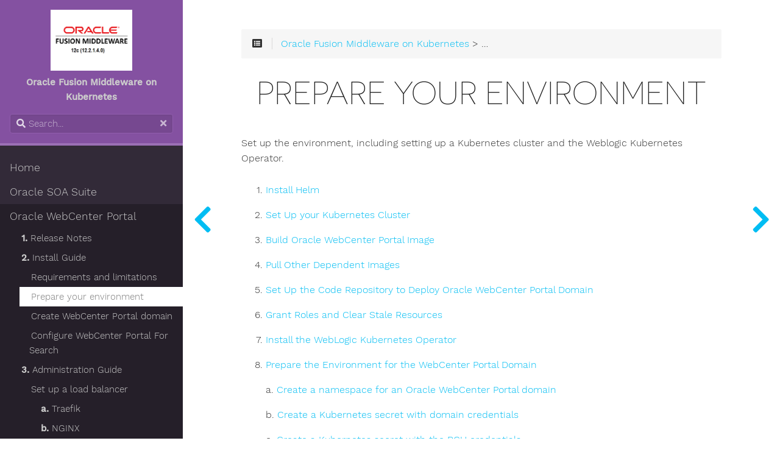

--- FILE ---
content_type: text/html; charset=utf-8
request_url: https://oracle.github.io/fmw-kubernetes/21.2.2/wcportal-domains/installguide/prepare-your-environment/
body_size: 12088
content:
<!DOCTYPE html>
<html lang="en" class="js csstransforms3d">
  <head>
    <meta charset="utf-8">
    <meta name="viewport" content="width=device-width, initial-scale=1.0">
    <meta name="generator" content="Hugo 0.72.0" />
    <meta name="description" content="Prepare for creating the Oracle WebCenter Portal domain, This preparation includes but not limited to creating required secrets, persistent volume and volume claim, and database schema.">


    <link rel="icon" href="/fmw-kubernetes/21.2.2/images/favicon.png" type="image/png">

    <title>Prepare your environment :: Oracle Fusion Middleware on Kubernetes</title>

    
    <link href="/fmw-kubernetes/21.2.2/css/nucleus.css?1622716897" rel="stylesheet">
    <link href="/fmw-kubernetes/21.2.2/css/fontawesome-all.min.css?1622716897" rel="stylesheet">
    <link href="/fmw-kubernetes/21.2.2/css/hybrid.css?1622716897" rel="stylesheet">
    <link href="/fmw-kubernetes/21.2.2/css/featherlight.min.css?1622716897" rel="stylesheet">
    <link href="/fmw-kubernetes/21.2.2/css/perfect-scrollbar.min.css?1622716897" rel="stylesheet">
    <link href="/fmw-kubernetes/21.2.2/css/auto-complete.css?1622716897" rel="stylesheet">
    <link href="/fmw-kubernetes/21.2.2/css/atom-one-dark-reasonable.css?1622716897" rel="stylesheet">
    <link href="/fmw-kubernetes/21.2.2/css/theme.css?1622716897" rel="stylesheet">
    <link href="/fmw-kubernetes/21.2.2/css/hugo-theme.css?1622716897" rel="stylesheet">
    

    <script src="/fmw-kubernetes/21.2.2/js/jquery-3.3.1.min.js?1622716897"></script>

    <style>
      :root #header + #content > #left > #rlblock_left{
          display:none !important;
      }
      
    </style>
    
  </head>
  <body class="" data-url="/fmw-kubernetes/21.2.2/wcportal-domains/installguide/prepare-your-environment/">
    <nav id="sidebar" class="">



  <div id="header-wrapper">
    <div id="header">
      <a id="logo" href="/fmw-kubernetes/21.2.2">
  <img src="/fmw-kubernetes/21.2.2/images/fmw_12c_12_2_1_4_0-logo.png" height="100"><br/>
  <b>Oracle Fusion Middleware on Kubernetes </b>
</a>

    </div>
    
        <div class="searchbox">
    <label for="search-by"><i class="fas fa-search"></i></label>
    <input data-search-input id="search-by" type="search" placeholder="Search...">
    <span data-search-clear=""><i class="fas fa-times"></i></span>
</div>

<script type="text/javascript" src="/fmw-kubernetes/21.2.2/js/lunr.min.js?1622716897"></script>
<script type="text/javascript" src="/fmw-kubernetes/21.2.2/js/auto-complete.js?1622716897"></script>
<script type="text/javascript">
    
        var baseurl = "\/fmw-kubernetes\/21.2.2";
    
</script>
<script type="text/javascript" src="/fmw-kubernetes/21.2.2/js/search.js?1622716897"></script>

    
  </div>

    <div class="highlightable">
    <ul class="topics">
        <li><a  class="" href="/fmw-kubernetes/">Home</a></li>
        
          
          


 
  
    
    <li data-nav-id="/fmw-kubernetes/21.2.2/soa-domains/" title="Oracle SOA Suite" class="dd-item 
        
        
        
        ">
      <a href="/fmw-kubernetes/21.2.2/soa-domains/">
          Oracle SOA Suite
          
      </a>
      
      
        <ul>
          
          
            
          
          
          
        
          
            
            


 
  
    
      <li data-nav-id="/fmw-kubernetes/21.2.2/soa-domains/release-notes/" title="Release Notes" class="dd-item ">
        <a href="/fmw-kubernetes/21.2.2/soa-domains/release-notes/">
        <b>1. </b>Release Notes
        
        </a>
    </li>
     
  
 

            
          
            
            


 
  
    
    <li data-nav-id="/fmw-kubernetes/21.2.2/soa-domains/installguide/" title="Install Guide" class="dd-item 
        
        
        
        ">
      <a href="/fmw-kubernetes/21.2.2/soa-domains/installguide/">
          <b>2. </b>Install Guide
          
      </a>
      
      
        <ul>
          
          
            
          
          
          
        
          
            
            


 
  
    
    <li data-nav-id="/fmw-kubernetes/21.2.2/soa-domains/installguide/prerequisites/" title="Requirements and limitations" class="dd-item 
        
        
        
        ">
      <a href="/fmw-kubernetes/21.2.2/soa-domains/installguide/prerequisites/">
          <b>  </b>Requirements and limitations
          
      </a>
      
              
    </li>
  
 

            
          
            
            


 
  
    
    <li data-nav-id="/fmw-kubernetes/21.2.2/soa-domains/installguide/prepare-your-environment/" title="Prepare your environment" class="dd-item 
        
        
        
        ">
      <a href="/fmw-kubernetes/21.2.2/soa-domains/installguide/prepare-your-environment/">
          <b>  </b>Prepare your environment
          
      </a>
      
              
    </li>
  
 

            
          
            
            


 
  
    
    <li data-nav-id="/fmw-kubernetes/21.2.2/soa-domains/installguide/create-soa-domains/" title="Create Oracle SOA Suite domains" class="dd-item 
        
        
        
        ">
      <a href="/fmw-kubernetes/21.2.2/soa-domains/installguide/create-soa-domains/">
          <b>  </b>Create Oracle SOA Suite domains
          
      </a>
      
              
    </li>
  
 

            
          
        
        </ul>
              
    </li>
  
 

            
          
            
            


 
  
    
    <li data-nav-id="/fmw-kubernetes/21.2.2/soa-domains/adminguide/" title="Administration Guide" class="dd-item 
        
        
        
        ">
      <a href="/fmw-kubernetes/21.2.2/soa-domains/adminguide/">
          <b>3.  </b>Administration Guide
          
      </a>
      
      
        <ul>
          
          
            
          
          
          
        
          
            
            


 
  
    
    <li data-nav-id="/fmw-kubernetes/21.2.2/soa-domains/adminguide/configure-load-balancer/" title="Set up a load balancer" class="dd-item 
        
        
        
        ">
      <a href="/fmw-kubernetes/21.2.2/soa-domains/adminguide/configure-load-balancer/">
          <b> </b>Set up a load balancer
          
      </a>
      
      
        <ul>
          
          
          
          
        
          
            
            


 
  
    
      <li data-nav-id="/fmw-kubernetes/21.2.2/soa-domains/adminguide/configure-load-balancer/traefik/" title="Traefik" class="dd-item ">
        <a href="/fmw-kubernetes/21.2.2/soa-domains/adminguide/configure-load-balancer/traefik/">
        <b>a. </b>Traefik
        
        </a>
    </li>
     
  
 

            
          
            
            


 
  
    
      <li data-nav-id="/fmw-kubernetes/21.2.2/soa-domains/adminguide/configure-load-balancer/nginx/" title="NGINX" class="dd-item ">
        <a href="/fmw-kubernetes/21.2.2/soa-domains/adminguide/configure-load-balancer/nginx/">
        <b>b. </b>NGINX
        
        </a>
    </li>
     
  
 

            
          
            
            


 
  
    
      <li data-nav-id="/fmw-kubernetes/21.2.2/soa-domains/adminguide/configure-load-balancer/voyager/" title="Voyager" class="dd-item ">
        <a href="/fmw-kubernetes/21.2.2/soa-domains/adminguide/configure-load-balancer/voyager/">
        <b>c. </b>Voyager
        
        </a>
    </li>
     
  
 

            
          
            
            


 
  
    
      <li data-nav-id="/fmw-kubernetes/21.2.2/soa-domains/adminguide/configure-load-balancer/apache/" title="Apache web tier" class="dd-item ">
        <a href="/fmw-kubernetes/21.2.2/soa-domains/adminguide/configure-load-balancer/apache/">
        <b>d. </b>Apache web tier
        
        </a>
    </li>
     
  
 

            
          
        
        </ul>
              
    </li>
  
 

            
          
            
            


 
  
    
      <li data-nav-id="/fmw-kubernetes/21.2.2/soa-domains/adminguide/enable-additional-url-access/" title="Enable additional URL access" class="dd-item ">
        <a href="/fmw-kubernetes/21.2.2/soa-domains/adminguide/enable-additional-url-access/">
        <b> </b>Enable additional URL access
        
        </a>
    </li>
     
  
 

            
          
            
            


 
  
    
      <li data-nav-id="/fmw-kubernetes/21.2.2/soa-domains/adminguide/configuring-custom-ssl-certificates/" title="Configure SSL certificates" class="dd-item ">
        <a href="/fmw-kubernetes/21.2.2/soa-domains/adminguide/configuring-custom-ssl-certificates/">
        <b> </b>Configure SSL certificates
        
        </a>
    </li>
     
  
 

            
          
            
            


 
  
    
      <li data-nav-id="/fmw-kubernetes/21.2.2/soa-domains/adminguide/monitoring-soa-domains/" title="Monitor a domain and publish logs" class="dd-item ">
        <a href="/fmw-kubernetes/21.2.2/soa-domains/adminguide/monitoring-soa-domains/">
        <b> </b>Monitor a domain and publish logs
        
        </a>
    </li>
     
  
 

            
          
            
            


 
  
    
      <li data-nav-id="/fmw-kubernetes/21.2.2/soa-domains/adminguide/enablingt3/" title="Expose the T3/T3S protocol" class="dd-item ">
        <a href="/fmw-kubernetes/21.2.2/soa-domains/adminguide/enablingt3/">
        <b> </b>Expose the T3/T3S protocol
        
        </a>
    </li>
     
  
 

            
          
            
            


 
  
    
    <li data-nav-id="/fmw-kubernetes/21.2.2/soa-domains/adminguide/deploying-composites/" title="Deploy composite applications" class="dd-item 
        
        
        
        ">
      <a href="/fmw-kubernetes/21.2.2/soa-domains/adminguide/deploying-composites/">
          <b>  </b>Deploy composite applications
          
      </a>
      
      
        <ul>
          
          
          
          
        
          
            
            


 
  
    
      <li data-nav-id="/fmw-kubernetes/21.2.2/soa-domains/adminguide/deploying-composites/supportjdev/" title="Deploy using JDeveloper" class="dd-item ">
        <a href="/fmw-kubernetes/21.2.2/soa-domains/adminguide/deploying-composites/supportjdev/">
        <b>a. </b>Deploy using JDeveloper
        
        </a>
    </li>
     
  
 

            
          
            
            


 
  
    
      <li data-nav-id="/fmw-kubernetes/21.2.2/soa-domains/adminguide/deploying-composites/deploy-using-maven-ant/" title="Deploy using Maven and Ant" class="dd-item ">
        <a href="/fmw-kubernetes/21.2.2/soa-domains/adminguide/deploying-composites/deploy-using-maven-ant/">
        <b>b. </b>Deploy using Maven and Ant
        
        </a>
    </li>
     
  
 

            
          
        
        </ul>
              
    </li>
  
 

            
          
            
            


 
  
    
      <li data-nav-id="/fmw-kubernetes/21.2.2/soa-domains/adminguide/persisting-soa-adapters-customizations/" title="Persist adapter customizations" class="dd-item ">
        <a href="/fmw-kubernetes/21.2.2/soa-domains/adminguide/persisting-soa-adapters-customizations/">
        <b></b>Persist adapter customizations
        
        </a>
    </li>
     
  
 

            
          
            
            


 
  
    
      <li data-nav-id="/fmw-kubernetes/21.2.2/soa-domains/adminguide/performing-wlst-operations/" title="Perform WLST operations" class="dd-item ">
        <a href="/fmw-kubernetes/21.2.2/soa-domains/adminguide/performing-wlst-operations/">
        <b></b>Perform WLST operations
        
        </a>
    </li>
     
  
 

            
          
        
        </ul>
              
    </li>
  
 

            
          
            
            


 
  
    
    <li data-nav-id="/fmw-kubernetes/21.2.2/soa-domains/patch_and_upgrade/" title="Patch and upgrade" class="dd-item 
        
        
        
        ">
      <a href="/fmw-kubernetes/21.2.2/soa-domains/patch_and_upgrade/">
          <b>4. </b>Patch and upgrade
          
      </a>
      
      
        <ul>
          
          
          
          
        
          
            
            


 
  
    
      <li data-nav-id="/fmw-kubernetes/21.2.2/soa-domains/patch_and_upgrade/patch-an-image/" title="Patch an image" class="dd-item ">
        <a href="/fmw-kubernetes/21.2.2/soa-domains/patch_and_upgrade/patch-an-image/">
        <b>a. </b>Patch an image
        
        </a>
    </li>
     
  
 

            
          
            
            


 
  
    
      <li data-nav-id="/fmw-kubernetes/21.2.2/soa-domains/patch_and_upgrade/upgrade-operator-release/" title="Upgrade an operator release" class="dd-item ">
        <a href="/fmw-kubernetes/21.2.2/soa-domains/patch_and_upgrade/upgrade-operator-release/">
        <b>b. </b>Upgrade an operator release
        
        </a>
    </li>
     
  
 

            
          
            
            


 
  
    
      <li data-nav-id="/fmw-kubernetes/21.2.2/soa-domains/patch_and_upgrade/upgrade-k8s-cluster/" title="Upgrade a Kubernetes cluster" class="dd-item ">
        <a href="/fmw-kubernetes/21.2.2/soa-domains/patch_and_upgrade/upgrade-k8s-cluster/">
        <b>c. </b>Upgrade a Kubernetes cluster
        
        </a>
    </li>
     
  
 

            
          
        
        </ul>
              
    </li>
  
 

            
          
            
            


 
  
    
    <li data-nav-id="/fmw-kubernetes/21.2.2/soa-domains/create-or-update-image/" title="Create or update an image" class="dd-item 
        
        
        
        ">
      <a href="/fmw-kubernetes/21.2.2/soa-domains/create-or-update-image/">
          <b>5. </b>Create or update an image
          
      </a>
      
              
    </li>
  
 

            
          
            
            


 
  
    
      <li data-nav-id="/fmw-kubernetes/21.2.2/soa-domains/cleanup-domain-setup/" title="Uninstall" class="dd-item ">
        <a href="/fmw-kubernetes/21.2.2/soa-domains/cleanup-domain-setup/">
        <b>6. </b>Uninstall
        
        </a>
    </li>
     
  
 

            
          
            
            


 
  
    
      <li data-nav-id="/fmw-kubernetes/21.2.2/soa-domains/faq/" title="Frequently Asked Questions" class="dd-item ">
        <a href="/fmw-kubernetes/21.2.2/soa-domains/faq/">
        <b>7. </b>Frequently Asked Questions
        
        </a>
    </li>
     
  
 

            
          
            
            


 
  
    
    <li data-nav-id="/fmw-kubernetes/21.2.2/soa-domains/appendix/" title="Appendix" class="dd-item 
        
        
        
        ">
      <a href="/fmw-kubernetes/21.2.2/soa-domains/appendix/">
          <b>8. </b>Appendix
          
      </a>
      
      
        <ul>
          
          
          
          
        
          
            
            


 
  
    
      <li data-nav-id="/fmw-kubernetes/21.2.2/soa-domains/appendix/soa-cluster-sizing-info/" title="Domain resource sizing" class="dd-item ">
        <a href="/fmw-kubernetes/21.2.2/soa-domains/appendix/soa-cluster-sizing-info/">
        <b> </b>Domain resource sizing
        
        </a>
    </li>
     
  
 

            
          
            
            


 
  
    
      <li data-nav-id="/fmw-kubernetes/21.2.2/soa-domains/appendix/quickstart-deployment-on-prem/" title="Quick start deployment on-premise" class="dd-item ">
        <a href="/fmw-kubernetes/21.2.2/soa-domains/appendix/quickstart-deployment-on-prem/">
        <b> </b>Quick start deployment on-premise
        
        </a>
    </li>
     
  
 

            
          
            
            


 
  
    
      <li data-nav-id="/fmw-kubernetes/21.2.2/soa-domains/appendix/docker-k8s-hardening/" title="Security hardening" class="dd-item ">
        <a href="/fmw-kubernetes/21.2.2/soa-domains/appendix/docker-k8s-hardening/">
        <b> </b>Security hardening
        
        </a>
    </li>
     
  
 

            
          
        
        </ul>
              
    </li>
  
 

            
          
        
        </ul>
              
    </li>
  
 

          
          


 
  
    
    <li data-nav-id="/fmw-kubernetes/21.2.2/wcportal-domains/" title="Oracle WebCenter Portal" class="dd-item 
        parent
        
        
        ">
      <a href="/fmw-kubernetes/21.2.2/wcportal-domains/">
          Oracle WebCenter Portal
          
      </a>
      
      
        <ul>
          
          
            
          
          
          
        
          
            
            


 
  
    
      <li data-nav-id="/fmw-kubernetes/21.2.2/wcportal-domains/release-notes/" title="Release Notes" class="dd-item ">
        <a href="/fmw-kubernetes/21.2.2/wcportal-domains/release-notes/">
        <b>1. </b>Release Notes
        
        </a>
    </li>
     
  
 

            
          
            
            


 
  
    
    <li data-nav-id="/fmw-kubernetes/21.2.2/wcportal-domains/installguide/" title="Install Guide" class="dd-item 
        parent
        
        
        ">
      <a href="/fmw-kubernetes/21.2.2/wcportal-domains/installguide/">
          <b>2. </b>Install Guide
          
      </a>
      
      
        <ul>
          
          
            
          
          
          
        
          
            
            


 
  
    
    <li data-nav-id="/fmw-kubernetes/21.2.2/wcportal-domains/installguide/prerequisites/" title="Requirements and limitations" class="dd-item 
        
        
        
        ">
      <a href="/fmw-kubernetes/21.2.2/wcportal-domains/installguide/prerequisites/">
          <b> </b>Requirements and limitations
          
      </a>
      
              
    </li>
  
 

            
          
            
            


 
  
    
    <li data-nav-id="/fmw-kubernetes/21.2.2/wcportal-domains/installguide/prepare-your-environment/" title="Prepare your environment" class="dd-item 
        parent
        active
        
        ">
      <a href="/fmw-kubernetes/21.2.2/wcportal-domains/installguide/prepare-your-environment/">
          <b>  </b>Prepare your environment
          
      </a>
      
              
    </li>
  
 

            
          
            
            


 
  
    
    <li data-nav-id="/fmw-kubernetes/21.2.2/wcportal-domains/installguide/create-wcp-domain/" title="Create WebCenter Portal domain" class="dd-item 
        
        
        
        ">
      <a href="/fmw-kubernetes/21.2.2/wcportal-domains/installguide/create-wcp-domain/">
          <b>  </b>Create WebCenter Portal domain
          
      </a>
      
              
    </li>
  
 

            
          
            
            


 
  
    
    <li data-nav-id="/fmw-kubernetes/21.2.2/wcportal-domains/installguide/configure-wcp-search/" title="Configure WebCenter Portal For Search" class="dd-item 
        
        
        
        ">
      <a href="/fmw-kubernetes/21.2.2/wcportal-domains/installguide/configure-wcp-search/">
          <b> </b>Configure WebCenter Portal For Search
          
      </a>
      
              
    </li>
  
 

            
          
        
        </ul>
              
    </li>
  
 

            
          
            
            


 
  
    
    <li data-nav-id="/fmw-kubernetes/21.2.2/wcportal-domains/manage-wcportal-domains/" title="Administration Guide" class="dd-item 
        
        
        
        ">
      <a href="/fmw-kubernetes/21.2.2/wcportal-domains/manage-wcportal-domains/">
          <b>3. </b>Administration Guide
          
      </a>
      
      
        <ul>
          
          
            
          
          
          
        
          
            
            


 
  
    
    <li data-nav-id="/fmw-kubernetes/21.2.2/wcportal-domains/manage-wcportal-domains/configure-load-balancer/" title="Set up a load balancer" class="dd-item 
        
        
        
        ">
      <a href="/fmw-kubernetes/21.2.2/wcportal-domains/manage-wcportal-domains/configure-load-balancer/">
          <b> </b>Set up a load balancer
          
      </a>
      
      
        <ul>
          
          
          
          
        
          
            
            


 
  
    
      <li data-nav-id="/fmw-kubernetes/21.2.2/wcportal-domains/manage-wcportal-domains/configure-load-balancer/traefik/" title="Traefik" class="dd-item ">
        <a href="/fmw-kubernetes/21.2.2/wcportal-domains/manage-wcportal-domains/configure-load-balancer/traefik/">
        <b>a. </b>Traefik
        
        </a>
    </li>
     
  
 

            
          
            
            


 
  
    
      <li data-nav-id="/fmw-kubernetes/21.2.2/wcportal-domains/manage-wcportal-domains/configure-load-balancer/nginx/" title="NGINX" class="dd-item ">
        <a href="/fmw-kubernetes/21.2.2/wcportal-domains/manage-wcportal-domains/configure-load-balancer/nginx/">
        <b>b. </b>NGINX
        
        </a>
    </li>
     
  
 

            
          
            
            


 
  
    
      <li data-nav-id="/fmw-kubernetes/21.2.2/wcportal-domains/manage-wcportal-domains/configure-load-balancer/voyager/" title="Voyager" class="dd-item ">
        <a href="/fmw-kubernetes/21.2.2/wcportal-domains/manage-wcportal-domains/configure-load-balancer/voyager/">
        <b>c. </b>Voyager
        
        </a>
    </li>
     
  
 

            
          
            
            


 
  
    
      <li data-nav-id="/fmw-kubernetes/21.2.2/wcportal-domains/manage-wcportal-domains/configure-load-balancer/apachewebtier/" title="Apache webtier" class="dd-item ">
        <a href="/fmw-kubernetes/21.2.2/wcportal-domains/manage-wcportal-domains/configure-load-balancer/apachewebtier/">
        <b>d. </b>Apache webtier
        
        </a>
    </li>
     
  
 

            
          
        
        </ul>
              
    </li>
  
 

            
          
            
            


 
  
    
    <li data-nav-id="/fmw-kubernetes/21.2.2/wcportal-domains/manage-wcportal-domains/monitoring-and-publishing-logs/" title="Monitor a domain and publish logs" class="dd-item 
        
        
        
        ">
      <a href="/fmw-kubernetes/21.2.2/wcportal-domains/manage-wcportal-domains/monitoring-and-publishing-logs/">
          <b> </b>Monitor a domain and publish logs
          
      </a>
      
      
        <ul>
          
          
            
          
          
          
        
          
            
            


 
  
    
    <li data-nav-id="/fmw-kubernetes/21.2.2/wcportal-domains/manage-wcportal-domains/monitoring-and-publishing-logs/monitoring-domain/" title=" Monitor a WebCenter Portal domain" class="dd-item 
        
        
        
        ">
      <a href="/fmw-kubernetes/21.2.2/wcportal-domains/manage-wcportal-domains/monitoring-and-publishing-logs/monitoring-domain/">
          <b></b> Monitor a WebCenter Portal domain
          
      </a>
      
              
    </li>
  
 

            
          
            
            


 
  
    
    <li data-nav-id="/fmw-kubernetes/21.2.2/wcportal-domains/manage-wcportal-domains/monitoring-and-publishing-logs/publishing-logs/" title="Publish WebLogic Server logs into Elasticsearch" class="dd-item 
        
        
        
        ">
      <a href="/fmw-kubernetes/21.2.2/wcportal-domains/manage-wcportal-domains/monitoring-and-publishing-logs/publishing-logs/">
          <b> </b>Publish WebLogic Server logs into Elasticsearch
          
      </a>
      
      
        <ul>
          
          
            
          
          
          
        
          
            
            


 
  
    
    <li data-nav-id="/fmw-kubernetes/21.2.2/wcportal-domains/manage-wcportal-domains/monitoring-and-publishing-logs/publishing-logs/fluentd/" title=" Fluentd" class="dd-item 
        
        
        
        ">
      <a href="/fmw-kubernetes/21.2.2/wcportal-domains/manage-wcportal-domains/monitoring-and-publishing-logs/publishing-logs/fluentd/">
          <b>a. </b> Fluentd
          
      </a>
      
              
    </li>
  
 

            
          
            
            


 
  
    
    <li data-nav-id="/fmw-kubernetes/21.2.2/wcportal-domains/manage-wcportal-domains/monitoring-and-publishing-logs/publishing-logs/weblogiclogging/" title="WebLogic logging exporter" class="dd-item 
        
        
        
        ">
      <a href="/fmw-kubernetes/21.2.2/wcportal-domains/manage-wcportal-domains/monitoring-and-publishing-logs/publishing-logs/weblogiclogging/">
          <b>b. </b>WebLogic logging exporter
          
      </a>
      
              
    </li>
  
 

            
          
        
        </ul>
              
    </li>
  
 

            
          
        
        </ul>
              
    </li>
  
 

            
          
        
        </ul>
              
    </li>
  
 

            
          
            
            


 
  
    
    <li data-nav-id="/fmw-kubernetes/21.2.2/wcportal-domains/create-or-update-image/" title="Create or update an image" class="dd-item 
        
        
        
        ">
      <a href="/fmw-kubernetes/21.2.2/wcportal-domains/create-or-update-image/">
          <b>4. </b>Create or update an image
          
      </a>
      
              
    </li>
  
 

            
          
            
            


 
  
    
      <li data-nav-id="/fmw-kubernetes/21.2.2/wcportal-domains/cleanup-domain-setup/" title="Uninstall an Oracle WebCenter Portal domain" class="dd-item ">
        <a href="/fmw-kubernetes/21.2.2/wcportal-domains/cleanup-domain-setup/">
        <b>5. </b>Uninstall an Oracle WebCenter Portal domain
        
        </a>
    </li>
     
  
 

            
          
            
            


 
  
    
    <li data-nav-id="/fmw-kubernetes/21.2.2/wcportal-domains/appendix/" title="Appendix" class="dd-item 
        
        
        
        ">
      <a href="/fmw-kubernetes/21.2.2/wcportal-domains/appendix/">
          <b>6. </b>Appendix
          
      </a>
      
      
        <ul>
          
          
          
          
        
          
            
            


 
  
    
      <li data-nav-id="/fmw-kubernetes/21.2.2/wcportal-domains/appendix/wcp-cluster-sizing-info/" title="Domain resource sizing" class="dd-item ">
        <a href="/fmw-kubernetes/21.2.2/wcportal-domains/appendix/wcp-cluster-sizing-info/">
        <b> </b>Domain resource sizing
        
        </a>
    </li>
     
  
 

            
          
            
            


 
  
    
      <li data-nav-id="/fmw-kubernetes/21.2.2/wcportal-domains/appendix/quickstart-deployment-on-prem/" title="Quick start deployment on-premise" class="dd-item ">
        <a href="/fmw-kubernetes/21.2.2/wcportal-domains/appendix/quickstart-deployment-on-prem/">
        <b> </b>Quick start deployment on-premise
        
        </a>
    </li>
     
  
 

            
          
            
            


 
  
    
      <li data-nav-id="/fmw-kubernetes/21.2.2/wcportal-domains/appendix/docker-k8s-hardening/" title="Security hardening" class="dd-item ">
        <a href="/fmw-kubernetes/21.2.2/wcportal-domains/appendix/docker-k8s-hardening/">
        <b> </b>Security hardening
        
        </a>
    </li>
     
  
 

            
          
        
        </ul>
              
    </li>
  
 

            
          
        
        </ul>
              
    </li>
  
 

          
         
    </ul>

    
    

    
    <section id="footer">
      <p>Created with <i class="fas fa-heart"></i> from <a href="https://www.oracle.com">Oracle</a></p>
<p>&nbsp;</p>
<p><a href="https://github.com/oracle/fmw-kubernetes"><i class="fab fa-github"></i> GitHub repo</a></p>


    </section>
  </div>
</nav>





        <section id="body">
        <div id="overlay"></div>
        <div class="padding highlightable">
              
              <div>
                <div id="top-bar">
                
                
                <div id="breadcrumbs" itemscope="" itemtype="http://data-vocabulary.org/Breadcrumb">
                    <span id="sidebar-toggle-span">
                        <a href="#" id="sidebar-toggle" data-sidebar-toggle="">
                          <i class="fas fa-bars"></i>
                        </a>
                    </span>
                  
                  <span id="toc-menu"><i class="fas fa-list-alt"></i></span>
                  
                  <span class="links">
                 
                 
                    
          
          
            
            
          
          
            
            
          
          
            
            
          
          
            <a href='/fmw-kubernetes/21.2.2/'>Oracle Fusion Middleware on Kubernetes</a> > <a href='/fmw-kubernetes/21.2.2/wcportal-domains/'>Oracle WebCenter Portal</a> > <a href='/fmw-kubernetes/21.2.2/wcportal-domains/installguide/'>Install Guide</a> > Prepare your environment
          
         
          
         
          
         
          
        
                 
                  </span>
                </div>
                
                    <div class="progress">
    <div class="wrapper">
<nav id="TableOfContents">
  <ul>
    <li>
      <ul>
        <li><a href="#install-helm">Install Helm</a></li>
        <li><a href="#set-up-your-kubernetes-cluster">Set Up your Kubernetes Cluster</a></li>
        <li><a href="#build-oracle-webcenter-portal-image">Build Oracle WebCenter Portal Image</a></li>
        <li><a href="#pull-other-dependent-images">Pull Other Dependent Images</a></li>
        <li><a href="#set-up-the-code-repository-to-deploy-oracle-webcenter-portal-domain">Set Up the Code Repository to Deploy Oracle WebCenter Portal Domain</a></li>
        <li><a href="#grant-roles-and-clear-stale-resources">Grant Roles and Clear Stale Resources</a></li>
        <li><a href="#install-the-weblogic-kubernetes-operator">Install the WebLogic Kubernetes Operator</a></li>
        <li><a href="#prepare-the-environment-for-the-webcenter-portal-domain">Prepare the Environment for the WebCenter Portal Domain</a></li>
      </ul>
    </li>
  </ul>
</nav>
    </div>
</div>

                
              </div>
            </div>
            
        <div id="head-tags">
        
        </div>
        
        <div id="body-inner">
          
            <h1>
              
              Prepare your environment
            </h1>
          

        




	<p>Set up the environment, including setting up a Kubernetes cluster and the Weblogic Kubernetes Operator.</p>
<ol>
<li>
<p><a href="#install-helm">Install Helm</a></p>
</li>
<li>
<p><a href="#set-up-your-kubernetes-cluster">Set Up your Kubernetes Cluster</a></p>
</li>
<li>
<p><a href="#build-oracle-webcenter-portal-image">Build Oracle WebCenter Portal Image</a></p>
</li>
<li>
<p><a href="#pull-other-dependent-images">Pull Other Dependent Images</a></p>
</li>
<li>
<p><a href="#set-up-the-code-repository-to-deploy-oracle-webcenter-portal-domain">Set Up the Code Repository to Deploy Oracle WebCenter Portal Domain</a></p>
</li>
<li>
<p><a href="#grant-roles-and-clear-stale-resources">Grant Roles and Clear Stale Resources</a></p>
</li>
<li>
<p><a href="#install-the-weblogic-kubernetes-operator">Install the WebLogic Kubernetes Operator</a></p>
</li>
<li>
<p><a href="#prepare-the-environment-for-the-webcenter-portal-domain">Prepare the Environment for the WebCenter Portal Domain</a></p>
<p>a. <a href="#create-a-namespace-for-an-oracle-webcenter-portal-domain">Create a namespace for an Oracle WebCenter Portal domain</a></p>
<p>b. <a href="#create-a-kubernetes-secret-with-domain-credentials">Create a Kubernetes secret with domain credentials</a></p>
<p>c. <a href="#create-a-kubernetes-secret-with-the-rcu-credentials">Create a Kubernetes secret with the RCU credentials</a></p>
<p>d. <a href="#create-a-persistent-storage-for-an-oracle-webcenter-portal-domain">Create a persistent storage for an Oracle WebCenter Portal domain</a></p>
<p>e. <a href="#configure-access-to-your-database">Configure access to your database</a></p>
<p>f. <a href="#run-the-repository-creation-utility-to-set-up-your-database-schemas">Run the Repository Creation Utility to set up your database schemas</a></p>
</li>
</ol>
<h3 id="install-helm">Install Helm</h3>
<p>The operator uses Helm to create and deploy the necessary resources and then run the operator in a Kubernetes cluster. For Helm installation and usage information, see <a href="https://oracle.github.io/weblogic-kubernetes-operator/userguide/managing-operators/#install-helm">here</a>.</p>
<h3 id="set-up-your-kubernetes-cluster">Set Up your Kubernetes Cluster</h3>
<p>If you need help in setting up a Kubernetes environment, check our <a href="https://oracle.github.io/weblogic-kubernetes-operator/userguide/overview/k8s-setup">cheat sheet</a>.</p>
<p>After creating Kubernetes clusters, you can optionally:</p>
<ul>
<li>Create load balancers to direct traffic to backend domain</li>
<li>Configure Kibana and Elasticsearch for your operator logs</li>
</ul>
<h3 id="build-oracle-webcenter-portal-image">Build Oracle WebCenter Portal Image</h3>
<p>Build Oracle WebCenter Portal 12.2.1.4 Image by following steps from this <a href="/fmw-kubernetes/21.2.2/wcportal-domains/create-or-update-image/">document</a>.</p>
<h3 id="pull-other-dependent-images">Pull Other Dependent Images</h3>
<p>Dependent images include WebLogic Kubernetes Operator, database, and Traefik. Pull these images and add them to your local registry:</p>
<ol>
<li>Pull these docker images and re-tag them as shown:</li>
</ol>
<p>To pull an image from the Oracle Container Registry, in a web browser, navigate to <code>https://container-registry.oracle.com</code> and log in using the Oracle Single Sign-On authentication service. If you do not already have SSO credentials, at the top of the page, click the Sign In link to create them.</p>
<p>Use the web interface to accept the Oracle Standard Terms and Restrictions for the Oracle software images that you intend to deploy. Your acceptance of these terms are stored in a database that links the software images to your Oracle Single Sign-On login credentials.</p>
<p>Then, pull these docker images:</p>
<div class="highlight"><pre style="color:#f8f8f2;background-color:#272822;-moz-tab-size:4;-o-tab-size:4;tab-size:4"><code class="language-bash" data-lang="bash">$ docker login https://container-registry.oracle.com <span style="color:#f92672">(</span>enter your Oracle email Id and password<span style="color:#f92672">)</span>
<span style="color:#75715e">#This step is required once at every node to get access to the Oracle Container Registry.</span>
</code></pre></div><p>WebLogic Kubernetes Operator image:</p>
<div class="highlight"><pre style="color:#f8f8f2;background-color:#272822;-moz-tab-size:4;-o-tab-size:4;tab-size:4"><code class="language-bash" data-lang="bash">$ docker pull ghcr.io/oracle/weblogic-kubernetes-operator:3.1.1

</code></pre></div><ol start="2">
<li>Copy all the built and pulled images to all the nodes in your cluster or add to a Docker registry that your cluster can access.</li>
</ol>
<p>NOTE: If you&rsquo;re not running Kubernetes on your development machine, you&rsquo;ll need to make the Docker image available to a registry visible to your Kubernetes cluster.
Upload your image to a machine running Docker and Kubernetes as follows:</p>
<div class="highlight"><pre style="color:#f8f8f2;background-color:#272822;-moz-tab-size:4;-o-tab-size:4;tab-size:4"><code class="language-bash" data-lang="bash"><span style="color:#75715e"># on your build machine</span>
$ docker save Image_Name:Tag &gt; Image_Name-Tag.tar
$ scp Image_Name-Tag.tar YOUR_USER@YOUR_SERVER:/some/path/Image_Name-Tag.tar

<span style="color:#75715e"># on the Kubernetes server</span>
$ docker load &lt; /some/path/Image_Name-Tag.tar
</code></pre></div><h3 id="set-up-the-code-repository-to-deploy-oracle-webcenter-portal-domain">Set Up the Code Repository to Deploy Oracle WebCenter Portal Domain</h3>
<p>Oracle WebCenter Portal domain deployment on Kubernetes leverages the WebLogic Kubernetes Operator infrastructure. For deploying the Oracle WebCenter Portal domain, you need to set up the deployment scripts as below:</p>
<ol>
<li>
<p>Create a working directory to set up the source code.</p>
<div class="highlight"><pre style="color:#f8f8f2;background-color:#272822;-moz-tab-size:4;-o-tab-size:4;tab-size:4"><code class="language-bash" data-lang="bash">$ export WORKDIR<span style="color:#f92672">=</span>$HOME/wcp_3.1.1
$ mkdir &lt;WORKDIR&gt;
$ cd &lt;WORKDIR&gt;
</code></pre></div></li>
<li>
<p>Download the supported version of WebLogic Kubernetes Operator source code archive file (<code>.zip</code>/<code>.tar.gz</code>) from the operator <a href="https://github.com/oracle/weblogic-kubernetes-operator/releases">relases page</a>. You can also download the supported operator version from <a href="https://github.com/oracle/weblogic-kubernetes-operator/archive/v3.1.1.zip">3.1.1</a>.</p>
<div class="highlight"><pre style="color:#f8f8f2;background-color:#272822;-moz-tab-size:4;-o-tab-size:4;tab-size:4"><code class="language-bash" data-lang="bash">$ git clone https://github.com/oracle/weblogic-kubernetes-operator.git --branch release/3.1.1
</code></pre></div></li>
<li>
<p>Download the WebCenter Portal Kubernetes deployment scripts from this <a href="https://github.com/oracle/fmw-kubernetes.git">repository</a> and copy them in to WebLogic operator samples location.</p>
<div class="highlight"><pre style="color:#f8f8f2;background-color:#272822;-moz-tab-size:4;-o-tab-size:4;tab-size:4"><code class="language-bash" data-lang="bash">$ git clone https://github.com/oracle/fmw-kubernetes.git --branch release/21.2.2
   
$ cp -rf <span style="color:#e6db74">${</span>WORKDIR<span style="color:#e6db74">}</span>/fmw-kubernetes/OracleWebCenterPortal/kubernetes/create-wcp-domain  <span style="color:#e6db74">${</span>WORKDIR<span style="color:#e6db74">}</span>/weblogic-kubernetes-operator/kubernetes/samples/scripts/
$ cp -rf <span style="color:#e6db74">${</span>WORKDIR<span style="color:#e6db74">}</span>/fmw-kubernetes/OracleWebCenterPortal/kubernetes/ingress-per-domain  <span style="color:#e6db74">${</span>WORKDIR<span style="color:#e6db74">}</span>/weblogic-kubernetes-operator/kubernetes/samples/charts/
$ cp -rf <span style="color:#e6db74">${</span>WORKDIR<span style="color:#e6db74">}</span>/fmw-kubernetes/OracleWebCenterPortal/kubernetes/create-wcp-es-cluster  <span style="color:#e6db74">${</span>WORKDIR<span style="color:#e6db74">}</span>/weblogic-kubernetes-operator/kubernetes/samples/scripts/
$ cp -rf <span style="color:#e6db74">${</span>WORKDIR<span style="color:#e6db74">}</span>/fmw-kubernetes/OracleWebCenterPortal/kubernetes/imagetool-scripts  <span style="color:#e6db74">${</span>WORKDIR<span style="color:#e6db74">}</span>/weblogic-kubernetes-operator/kubernetes/samples/scripts/ 
$ cp -rf <span style="color:#e6db74">${</span>WORKDIR<span style="color:#e6db74">}</span>/fmw-kubernetes/OracleWebCenterPortal/kubernetes/charts  <span style="color:#e6db74">${</span>WORKDIR<span style="color:#e6db74">}</span>/weblogic-kubernetes-operator/kubernetes/samples/scripts/
</code></pre></div></li>
</ol>
<p>You can now use the deployment scripts from <code>&lt;$WORKDIR&gt;/weblogic-kubernetes-operator</code> to set up the WebCenter Portal domain as described later in this document.</p>
<p>Your home directory for running all the required scripts:</p>
<div class="highlight"><pre style="color:#f8f8f2;background-color:#272822;-moz-tab-size:4;-o-tab-size:4;tab-size:4"><code class="language-bash" data-lang="bash">$ cd &lt;$WORKDIR&gt;/weblogic-kubernetes-operator
</code></pre></div><h3 id="grant-roles-and-clear-stale-resources">Grant Roles and Clear Stale Resources</h3>
<ol>
<li>
<p>To confirm if there is already a WebLogic custom resource definition, execute the following command:</p>
<div class="highlight"><pre style="color:#f8f8f2;background-color:#272822;-moz-tab-size:4;-o-tab-size:4;tab-size:4"><code class="language-bash" data-lang="bash">$ kubectl get crd
NAME                      CREATED AT
domains.weblogic.oracle   2020-03-14T12:10:21Z
</code></pre></div></li>
<li>
<p>Delete the WebLogic custom resource definition, if you find any, by executing the following command:</p>
<div class="highlight"><pre style="color:#f8f8f2;background-color:#272822;-moz-tab-size:4;-o-tab-size:4;tab-size:4"><code class="language-bash" data-lang="bash">$ kubectl delete crd domains.weblogic.oracle
customresourcedefinition.apiextensions.k8s.io <span style="color:#e6db74">&#34;domains.weblogic.oracle&#34;</span> deleted
</code></pre></div></li>
</ol>
<h3 id="install-the-weblogic-kubernetes-operator">Install the WebLogic Kubernetes Operator</h3>
<ol>
<li>
<p>Create a namespace for the WebLogic Kubernetes Operator:</p>
<div class="highlight"><pre style="color:#f8f8f2;background-color:#272822;-moz-tab-size:4;-o-tab-size:4;tab-size:4"><code class="language-bash" data-lang="bash">$ kubectl create namespace operator-ns
namespace/operator-ns created
</code></pre></div><p>NOTE: In this procedure, the namespace is called “operator-ns”. You can use any name.</p>
<p>You can use:</p>
<ul>
<li>domainUID/domainname  as   <code>wcp-domain</code></li>
<li>Domain namespace      as   <code>wcpns</code></li>
<li>Operator namespace    as   <code>operator-ns</code></li>
<li>traefik namespace     as   <code>traefik</code></li>
</ul>
</li>
<li>
<p>Create a service account for the WebLogic Kubernetes Operator in the operator&rsquo;s namespace:</p>
<div class="highlight"><pre style="color:#f8f8f2;background-color:#272822;-moz-tab-size:4;-o-tab-size:4;tab-size:4"><code class="language-bash" data-lang="bash">$ kubectl create serviceaccount -n operator-ns operator-sa
serviceaccount/operator-sa created
</code></pre></div></li>
<li>
<p>To be able to set up the log-stash and Elasticsearch after creating the domain, set the value of the field <code>elkIntegrationEnabled</code> to <code>true</code> in the file <code>kubernetes/charts/weblogic-operator/values.yaml</code>.</p>
</li>
<li>
<p>Use helm to install and start the WebLogic Kubernetes Operator from the downloaded repository:</p>
<blockquote>
<p>Helm install weblogic-operator</p>
</blockquote>
<div class="highlight"><pre style="color:#f8f8f2;background-color:#272822;-moz-tab-size:4;-o-tab-size:4;tab-size:4"><code class="language-bash" data-lang="bash">$ helm install weblogic-kubernetes-operator kubernetes/charts/weblogic-operator --namespace operator-ns --set serviceAccount<span style="color:#f92672">=</span>operator-sa --set <span style="color:#e6db74">&#34;domainNamespaces={}&#34;</span> --wait
   
NAME: weblogic-kubernetes-operator
LAST DEPLOYED: Wed Jan  <span style="color:#ae81ff">6</span> 01:47:33 <span style="color:#ae81ff">2021</span>
NAMESPACE: operator-ns
STATUS: deployed
REVISION: <span style="color:#ae81ff">1</span>
TEST SUITE: None
</code></pre></div><p>``</p>
</li>
<li>
<p>To verify that the operator&rsquo;s pod is running, list the pods in the operator&rsquo;s namespace. You should see one for the WebLogic Kubernetes Operator:</p>
<div class="highlight"><pre style="color:#f8f8f2;background-color:#272822;-moz-tab-size:4;-o-tab-size:4;tab-size:4"><code class="language-bash" data-lang="bash">$ kubectl get pods -n operator-ns
NAME                                 READY   STATUS    RESTARTS   AGE
weblogic-operator-67df5fddc5-tlc4b   2/2     Running   <span style="color:#ae81ff">0</span>          3m15s
</code></pre></div></li>
<li>
<p>Then, check by viewing the Operator pod&rsquo;s log as shown in the following sample log snippet:</p>
<div class="highlight"><pre style="color:#f8f8f2;background-color:#272822;-moz-tab-size:4;-o-tab-size:4;tab-size:4"><code class="language-bash" data-lang="bash">$ kubectl logs -n operator-ns -c weblogic-operator deployments/weblogic-operator
Launching Oracle WebLogic Server Kubernetes Operator...
Importing keystore /operator/internal-identity/temp/weblogic-operator.jks to /operator/internal-identity/temp/weblogic-operator.p12...
Entry <span style="color:#66d9ef">for</span> alias weblogic-operator-alias successfully imported.
Import command completed:  <span style="color:#ae81ff">1</span> entries successfully imported, <span style="color:#ae81ff">0</span> entries failed or cancelled
   
Warning:
The -srcstorepass option is specified multiple times. All except the last one will be ignored.
MAC verified OK
% Total    % Received % Xferd  Average Speed   Time    Time     Time  Current
                                Dload  Upload   Total   Spent    Left  Speed
<span style="color:#ae81ff">100</span>  <span style="color:#ae81ff">4249</span>    <span style="color:#ae81ff">0</span>  <span style="color:#ae81ff">2394</span>  <span style="color:#ae81ff">100</span>  <span style="color:#ae81ff">1855</span>   <span style="color:#ae81ff">6884</span>   <span style="color:#ae81ff">5334</span> --:--:-- --:--:-- --:--:--  <span style="color:#ae81ff">6899</span>
% Total    % Received % Xferd  Average Speed   Time    Time     Time  Current
                                Dload  Upload   Total   Spent    Left  Speed
<span style="color:#ae81ff">100</span>  <span style="color:#ae81ff">5558</span>    <span style="color:#ae81ff">0</span>  <span style="color:#ae81ff">3028</span>  <span style="color:#ae81ff">100</span>  <span style="color:#ae81ff">2530</span>  <span style="color:#ae81ff">22704</span>  <span style="color:#ae81ff">18970</span> --:--:-- --:--:-- --:--:-- <span style="color:#ae81ff">22766</span>
OpenJDK 64-Bit Server VM warning: Option MaxRAMFraction was deprecated in version 10.0 and will likely be removed in a future release.
VM settings:
    Max. Heap Size <span style="color:#f92672">(</span>Estimated<span style="color:#f92672">)</span>: 14.08G
    Using VM: OpenJDK 64-Bit Server VM
   
<span style="color:#f92672">{</span><span style="color:#e6db74">&#34;timestamp&#34;</span>:<span style="color:#e6db74">&#34;03-14-2020T06:49:53.438+0000&#34;</span>,<span style="color:#e6db74">&#34;thread&#34;</span>:1,<span style="color:#e6db74">&#34;fiber&#34;</span>:<span style="color:#e6db74">&#34;&#34;</span>,<span style="color:#e6db74">&#34;domainUID&#34;</span>:<span style="color:#e6db74">&#34;&#34;</span>,<span style="color:#e6db74">&#34;level&#34;</span>:<span style="color:#e6db74">&#34;INFO&#34;</span>,<span style="color:#e6db74">&#34;class&#34;</span>:<span style="color:#e6db74">&#34;oracle.kubernetes.operator.TuningParametersImpl&#34;</span>,<span style="color:#e6db74">&#34;method&#34;</span>:<span style="color:#e6db74">&#34;update&#34;</span>,<span style="color:#e6db74">&#34;timeInMillis&#34;</span>:1584168593438,<span style="color:#e6db74">&#34;message&#34;</span>:<span style="color:#e6db74">&#34;Reloading tuning parameters from Operator&#39;s config map&#34;</span>,<span style="color:#e6db74">&#34;exception&#34;</span>:<span style="color:#e6db74">&#34;&#34;</span>,<span style="color:#e6db74">&#34;code&#34;</span>:<span style="color:#e6db74">&#34;&#34;</span>,<span style="color:#e6db74">&#34;headers&#34;</span>:<span style="color:#f92672">{}</span>,<span style="color:#e6db74">&#34;body&#34;</span>:<span style="color:#e6db74">&#34;&#34;</span><span style="color:#f92672">}</span>
<span style="color:#f92672">{</span><span style="color:#e6db74">&#34;timestamp&#34;</span>:<span style="color:#e6db74">&#34;03-14-2020T06:49:53.944+0000&#34;</span>,<span style="color:#e6db74">&#34;thread&#34;</span>:1,<span style="color:#e6db74">&#34;fiber&#34;</span>:<span style="color:#e6db74">&#34;&#34;</span>,<span style="color:#e6db74">&#34;domainUID&#34;</span>:<span style="color:#e6db74">&#34;&#34;</span>,<span style="color:#e6db74">&#34;level&#34;</span>:<span style="color:#e6db74">&#34;INFO&#34;</span>,<span style="color:#e6db74">&#34;class&#34;</span>:<span style="color:#e6db74">&#34;oracle.kubernetes.operator.Main&#34;</span>,<span style="color:#e6db74">&#34;method&#34;</span>:<span style="color:#e6db74">&#34;main&#34;</span>,<span style="color:#e6db74">&#34;timeInMillis&#34;</span>:1584168593944,<span style="color:#e6db74">&#34;message&#34;</span>:<span style="color:#e6db74">&#34;Oracle WebLogic Server Kubernetes Operator, version: 3.0.4, implementation: master.4d4fe0a, build time: 2019-11-15T21:19:56-0500&#34;</span>,<span style="color:#e6db74">&#34;exception&#34;</span>:<span style="color:#e6db74">&#34;&#34;</span>,<span style="color:#e6db74">&#34;code&#34;</span>:<span style="color:#e6db74">&#34;&#34;</span>,<span style="color:#e6db74">&#34;headers&#34;</span>:<span style="color:#f92672">{}</span>,<span style="color:#e6db74">&#34;body&#34;</span>:<span style="color:#e6db74">&#34;&#34;</span><span style="color:#f92672">}</span>
<span style="color:#f92672">{</span><span style="color:#e6db74">&#34;timestamp&#34;</span>:<span style="color:#e6db74">&#34;03-14-2020T06:49:53.972+0000&#34;</span>,<span style="color:#e6db74">&#34;thread&#34;</span>:11,<span style="color:#e6db74">&#34;fiber&#34;</span>:<span style="color:#e6db74">&#34;&#34;</span>,<span style="color:#e6db74">&#34;domainUID&#34;</span>:<span style="color:#e6db74">&#34;&#34;</span>,<span style="color:#e6db74">&#34;level&#34;</span>:<span style="color:#e6db74">&#34;INFO&#34;</span>,<span style="color:#e6db74">&#34;class&#34;</span>:<span style="color:#e6db74">&#34;oracle.kubernetes.operator.Main&#34;</span>,<span style="color:#e6db74">&#34;method&#34;</span>:<span style="color:#e6db74">&#34;begin&#34;</span>,<span style="color:#e6db74">&#34;timeInMillis&#34;</span>:1584168593972,<span style="color:#e6db74">&#34;message&#34;</span>:<span style="color:#e6db74">&#34;Operator namespace is: operator-ns&#34;</span>,<span style="color:#e6db74">&#34;exception&#34;</span>:<span style="color:#e6db74">&#34;&#34;</span>,<span style="color:#e6db74">&#34;code&#34;</span>:<span style="color:#e6db74">&#34;&#34;</span>,<span style="color:#e6db74">&#34;headers&#34;</span>:<span style="color:#f92672">{}</span>,<span style="color:#e6db74">&#34;body&#34;</span>:<span style="color:#e6db74">&#34;&#34;</span><span style="color:#f92672">}</span>
<span style="color:#f92672">{</span><span style="color:#e6db74">&#34;timestamp&#34;</span>:<span style="color:#e6db74">&#34;03-14-2020T06:49:54.009+0000&#34;</span>,<span style="color:#e6db74">&#34;thread&#34;</span>:11,<span style="color:#e6db74">&#34;fiber&#34;</span>:<span style="color:#e6db74">&#34;&#34;</span>,<span style="color:#e6db74">&#34;domainUID&#34;</span>:<span style="color:#e6db74">&#34;&#34;</span>,<span style="color:#e6db74">&#34;level&#34;</span>:<span style="color:#e6db74">&#34;INFO&#34;</span>,<span style="color:#e6db74">&#34;class&#34;</span>:<span style="color:#e6db74">&#34;oracle.kubernetes.operator.Main&#34;</span>,<span style="color:#e6db74">&#34;method&#34;</span>:<span style="color:#e6db74">&#34;begin&#34;</span>,<span style="color:#e6db74">&#34;timeInMillis&#34;</span>:1584168594009,<span style="color:#e6db74">&#34;message&#34;</span>:<span style="color:#e6db74">&#34;Operator target namespaces are: operator-ns&#34;</span>,<span style="color:#e6db74">&#34;exception&#34;</span>:<span style="color:#e6db74">&#34;&#34;</span>,<span style="color:#e6db74">&#34;code&#34;</span>:<span style="color:#e6db74">&#34;&#34;</span>,<span style="color:#e6db74">&#34;headers&#34;</span>:<span style="color:#f92672">{}</span>,<span style="color:#e6db74">&#34;body&#34;</span>:<span style="color:#e6db74">&#34;&#34;</span><span style="color:#f92672">}</span>
<span style="color:#f92672">{</span><span style="color:#e6db74">&#34;timestamp&#34;</span>:<span style="color:#e6db74">&#34;03-14-2020T06:49:54.013+0000&#34;</span>,<span style="color:#e6db74">&#34;thread&#34;</span>:11,<span style="color:#e6db74">&#34;fiber&#34;</span>:<span style="color:#e6db74">&#34;&#34;</span>,<span style="color:#e6db74">&#34;domainUID&#34;</span>:<span style="color:#e6db74">&#34;&#34;</span>,<span style="color:#e6db74">&#34;level&#34;</span>:<span style="color:#e6db74">&#34;INFO&#34;</span>,<span style="color:#e6db74">&#34;class&#34;</span>:<span style="color:#e6db74">&#34;oracle.kubernetes.operator.Main&#34;</span>,<span style="color:#e6db74">&#34;method&#34;</span>:<span style="color:#e6db74">&#34;begin&#34;</span>,<span style="color:#e6db74">&#34;timeInMillis&#34;</span>:1584168594013,<span style="color:#e6db74">&#34;message&#34;</span>:<span style="color:#e6db74">&#34;Operator service account is: operator-sa&#34;</span>,<span style="color:#e6db74">&#34;exception&#34;</span>:<span style="color:#e6db74">&#34;&#34;</span>,<span style="color:#e6db74">&#34;code&#34;</span>:<span style="color:#e6db74">&#34;&#34;</span>,<span style="color:#e6db74">&#34;headers&#34;</span>:<span style="color:#f92672">{}</span>,<span style="color:#e6db74">&#34;body&#34;</span>:<span style="color:#e6db74">&#34;&#34;</span><span style="color:#f92672">}</span>	<span style="color:#f92672">{</span><span style="color:#e6db74">&#34;timestamp&#34;</span>:<span style="color:#e6db74">&#34;03-14-2020T06:49:54.031+0000&#34;</span>,<span style="color:#e6db74">&#34;thread&#34;</span>:11,<span style="color:#e6db74">&#34;fiber&#34;</span>:<span style="color:#e6db74">&#34;&#34;</span>,<span style="color:#e6db74">&#34;domainUID&#34;</span>:<span style="color:#e6db74">&#34;&#34;</span>,<span style="color:#e6db74">&#34;level&#34;</span>:<span style="color:#e6db74">&#34;INFO&#34;</span>,<span style="color:#e6db74">&#34;class&#34;</span>:<span style="color:#e6db74">&#34;oracle.kubernetes.operator.helpers.HealthCheckHelper&#34;</span>,<span style="color:#e6db74">&#34;method&#34;</span>:<span style="color:#e6db74">&#34;performK8sVersionCheck&#34;</span>,<span style="color:#e6db74">&#34;timeInMillis&#34;</span>:1584168594031,<span style="color:#e6db74">&#34;message&#34;</span>:<span style="color:#e6db74">&#34;Verifying Kubernetes minimum version&#34;</span>,<span style="color:#e6db74">&#34;exception&#34;</span>:<span style="color:#e6db74">&#34;&#34;</span>,<span style="color:#e6db74">&#34;code&#34;</span>:<span style="color:#e6db74">&#34;&#34;</span>,<span style="color:#e6db74">&#34;headers&#34;</span>:<span style="color:#f92672">{}</span>,<span style="color:#e6db74">&#34;body&#34;</span>:<span style="color:#e6db74">&#34;&#34;</span><span style="color:#f92672">}</span>	<span style="color:#f92672">{</span><span style="color:#e6db74">&#34;timestamp&#34;</span>:<span style="color:#e6db74">&#34;03-14-2020T06:49:54.286+0000&#34;</span>,<span style="color:#e6db74">&#34;thread&#34;</span>:11,<span style="color:#e6db74">&#34;fiber&#34;</span>:<span style="color:#e6db74">&#34;&#34;</span>,<span style="color:#e6db74">&#34;domainUID&#34;</span>:<span style="color:#e6db74">&#34;&#34;</span>,<span style="color:#e6db74">&#34;level&#34;</span>:<span style="color:#e6db74">&#34;INFO&#34;</span>,<span style="color:#e6db74">&#34;class&#34;</span>:<span style="color:#e6db74">&#34;oracle.kubernetes.operator.helpers.ClientPool&#34;</span>,<span style="color:#e6db74">&#34;method&#34;</span>:<span style="color:#e6db74">&#34;getApiClient&#34;</span>,<span style="color:#e6db74">&#34;timeInMillis&#34;</span>:1584168594286,<span style="color:#e6db74">&#34;message&#34;</span>:<span style="color:#e6db74">&#34;The Kuberenetes Master URL is set to https://10.96.0.1:443&#34;</span>,<span style="color:#e6db74">&#34;exception&#34;</span>:<span style="color:#e6db74">&#34;&#34;</span>,<span style="color:#e6db74">&#34;code&#34;</span>:<span style="color:#e6db74">&#34;&#34;</span>,<span style="color:#e6db74">&#34;headers&#34;</span>:<span style="color:#f92672">{}</span>,<span style="color:#e6db74">&#34;body&#34;</span>:<span style="color:#e6db74">&#34;&#34;</span><span style="color:#f92672">}</span>	<span style="color:#f92672">{</span><span style="color:#e6db74">&#34;timestamp&#34;</span>:<span style="color:#e6db74">&#34;03-14-2020T06:49:54.673+0000&#34;</span>,<span style="color:#e6db74">&#34;thread&#34;</span>:11,<span style="color:#e6db74">&#34;fiber&#34;</span>:<span style="color:#e6db74">&#34;&#34;</span>,<span style="color:#e6db74">&#34;domainUID&#34;</span>:<span style="color:#e6db74">&#34;&#34;</span>,<span style="color:#e6db74">&#34;level&#34;</span>:<span style="color:#e6db74">&#34;INFO&#34;</span>,<span style="color:#e6db74">&#34;class&#34;</span>:<span style="color:#e6db74">&#34;oracle.kubernetes.operator.helpers.HealthCheckHelper&#34;</span>,<span style="color:#e6db74">&#34;method&#34;</span>:<span style="color:#e6db74">&#34;createAndValidateKubernetesVersion&#34;</span>,<span style="color:#e6db74">&#34;timeInMillis&#34;</span>:1584168594673,<span style="color:#e6db74">&#34;message&#34;</span>:<span style="color:#e6db74">&#34;Kubernetes version is: v1.13.7&#34;</span>,<span style="color:#e6db74">&#34;exception&#34;</span>:<span style="color:#e6db74">&#34;&#34;</span>,<span style="color:#e6db74">&#34;code&#34;</span>:<span style="color:#e6db74">&#34;&#34;</span>,<span style="color:#e6db74">&#34;headers&#34;</span>:<span style="color:#f92672">{}</span>,<span style="color:#e6db74">&#34;body&#34;</span>:<span style="color:#e6db74">&#34;&#34;</span><span style="color:#f92672">}</span>	<span style="color:#f92672">{</span><span style="color:#e6db74">&#34;timestamp&#34;</span>:<span style="color:#e6db74">&#34;03-14-2020T06:49:55.259+0000&#34;</span>,<span style="color:#e6db74">&#34;thread&#34;</span>:12,<span style="color:#e6db74">&#34;fiber&#34;</span>:<span style="color:#e6db74">&#34;engine-operator-thread-2-fiber-1&#34;</span>,<span style="color:#e6db74">&#34;domainUID&#34;</span>:<span style="color:#e6db74">&#34;&#34;</span>,<span style="color:#e6db74">&#34;level&#34;</span>:<span style="color:#e6db74">&#34;INFO&#34;</span>,<span style="color:#e6db74">&#34;class&#34;</span>:<span style="color:#e6db74">&#34;oracle.kubernetes.operator.helpers.CrdHelper</span>$CrdContext$CreateResponseStep<span style="color:#e6db74">&#34;</span>,<span style="color:#e6db74">&#34;method&#34;</span>:<span style="color:#e6db74">&#34;onSuccess&#34;</span>,<span style="color:#e6db74">&#34;timeInMillis&#34;</span>:1584168595259,<span style="color:#e6db74">&#34;message&#34;</span>:<span style="color:#e6db74">&#34;Create Custom Resource Definition: oracle.kubernetes.operator.calls.CallResponse@470b40c&#34;</span>,<span style="color:#e6db74">&#34;exception&#34;</span>:<span style="color:#e6db74">&#34;&#34;</span>,<span style="color:#e6db74">&#34;code&#34;</span>:<span style="color:#e6db74">&#34;&#34;</span>,<span style="color:#e6db74">&#34;headers&#34;</span>:<span style="color:#f92672">{}</span>,<span style="color:#e6db74">&#34;body&#34;</span>:<span style="color:#e6db74">&#34;&#34;</span><span style="color:#f92672">}</span>	<span style="color:#f92672">{</span><span style="color:#e6db74">&#34;timestamp&#34;</span>:<span style="color:#e6db74">&#34;03-14-2020T06:49:55.356+0000&#34;</span>,<span style="color:#e6db74">&#34;thread&#34;</span>:16,<span style="color:#e6db74">&#34;fiber&#34;</span>:<span style="color:#e6db74">&#34;fiber-1-child-2&#34;</span>,<span style="color:#e6db74">&#34;domainUID&#34;</span>:<span style="color:#e6db74">&#34;&#34;</span>,<span style="color:#e6db74">&#34;level&#34;</span>:<span style="color:#e6db74">&#34;INFO&#34;</span>,<span style="color:#e6db74">&#34;class&#34;</span>:<span style="color:#e6db74">&#34;oracle.kubernetes.operator.helpers.HealthCheckHelper&#34;</span>,<span style="color:#e6db74">&#34;method&#34;</span>:<span style="color:#e6db74">&#34;performSecurityChecks&#34;</span>,<span style="color:#e6db74">&#34;timeInMillis&#34;</span>:1584168595356,<span style="color:#e6db74">&#34;message&#34;</span>:<span style="color:#e6db74">&#34;Verifying that operator service account can access required operations on required resources in namespace operator-ns&#34;</span>,<span style="color:#e6db74">&#34;exception&#34;</span>:<span style="color:#e6db74">&#34;&#34;</span>,<span style="color:#e6db74">&#34;code&#34;</span>:<span style="color:#e6db74">&#34;&#34;</span>,<span style="color:#e6db74">&#34;headers&#34;</span>:<span style="color:#f92672">{}</span>,<span style="color:#e6db74">&#34;body&#34;</span>:<span style="color:#e6db74">&#34;&#34;</span><span style="color:#f92672">}</span>	<span style="color:#f92672">{</span><span style="color:#e6db74">&#34;timestamp&#34;</span>:<span style="color:#e6db74">&#34;03-14-2020T06:49:55.598+0000&#34;</span>,<span style="color:#e6db74">&#34;thread&#34;</span>:18,<span style="color:#e6db74">&#34;fiber&#34;</span>:<span style="color:#e6db74">&#34;fiber-1-child-2&#34;</span>,<span style="color:#e6db74">&#34;domainUID&#34;</span>:<span style="color:#e6db74">&#34;&#34;</span>,<span style="color:#e6db74">&#34;level&#34;</span>:<span style="color:#e6db74">&#34;INFO&#34;</span>,<span style="color:#e6db74">&#34;class&#34;</span>:<span style="color:#e6db74">&#34;oracle.kubernetes.operator.helpers.ConfigMapHelper</span>$ScriptConfigMapContext$CreateResponseStep<span style="color:#e6db74">&#34;</span>,<span style="color:#e6db74">&#34;method&#34;</span>:<span style="color:#e6db74">&#34;onSuccess&#34;</span>,<span style="color:#e6db74">&#34;timeInMillis&#34;</span>:1584168595598,<span style="color:#e6db74">&#34;message&#34;</span>:<span style="color:#e6db74">&#34;Creating domain config map, operator-ns, for namespace: {1}.&#34;</span>,<span style="color:#e6db74">&#34;exception&#34;</span>:<span style="color:#e6db74">&#34;&#34;</span>,<span style="color:#e6db74">&#34;code&#34;</span>:<span style="color:#e6db74">&#34;&#34;</span>,<span style="color:#e6db74">&#34;headers&#34;</span>:<span style="color:#f92672">{}</span>,<span style="color:#e6db74">&#34;body&#34;</span>:<span style="color:#e6db74">&#34;&#34;</span><span style="color:#f92672">}</span>	<span style="color:#f92672">{</span><span style="color:#e6db74">&#34;timestamp&#34;</span>:<span style="color:#e6db74">&#34;03-14-2020T06:49:55.937+0000&#34;</span>,<span style="color:#e6db74">&#34;thread&#34;</span>:21,<span style="color:#e6db74">&#34;fiber&#34;</span>:<span style="color:#e6db74">&#34;fiber-1&#34;</span>,<span style="color:#e6db74">&#34;domainUID&#34;</span>:<span style="color:#e6db74">&#34;&#34;</span>,<span style="color:#e6db74">&#34;level&#34;</span>:<span style="color:#e6db74">&#34;WARNING&#34;</span>,<span style="color:#e6db74">&#34;class&#34;</span>:<span style="color:#e6db74">&#34;oracle.kubernetes.operator.utils.Certificates&#34;</span>,<span style="color:#e6db74">&#34;method&#34;</span>:<span style="color:#e6db74">&#34;getCertificate&#34;</span>,<span style="color:#e6db74">&#34;timeInMillis&#34;</span>:1584168595937,<span style="color:#e6db74">&#34;message&#34;</span>:<span style="color:#e6db74">&#34;Can&#39;t read certificate at /operator/external-identity/externalOperatorCert&#34;</span>,<span style="color:#e6db74">&#34;exception&#34;</span>:<span style="color:#e6db74">&#34;\njava.nio.file.NoSuchFileException: /operator/external-identity/externalOperatorCert\n\tat java.base/sun.nio.fs.UnixException.translateToIOException(UnixException.java:92)\n\tat java.base/sun.nio.fs.UnixException.rethrowAsIOException(UnixException.java:111)\n\tat java.base/sun.nio.fs.UnixException.rethrowAsIOException(UnixException.java:116)\n\tat java.base/sun.nio.fs.UnixFileSystemProvider.newByteChannel(UnixFileSystemProvider.java:215)\n\tat java.base/java.nio.file.Files.newByteChannel(Files.java:370)\n\tat java.base/java.nio.file.Files.newByteChannel(Files.java:421)\n\tat java.base/java.nio.file.Files.readAllBytes(Files.java:3205)\n\tat oracle.kubernetes.operator.utils.Certificates.getCertificate(Certificates.java:48)\n\tat oracle.kubernetes.operator.utils.Certificates.getOperatorExternalCertificateData(Certificates.java:39)\n\tat oracle.kubernetes.operator.rest.RestConfigImpl.getOperatorExternalCertificateData(RestConfigImpl.java:52)\n\tat oracle.kubernetes.operator.rest.RestServer.isExternalSslConfigured(RestServer.java:383)\n\tat oracle.kubernetes.operator.rest.RestServer.start(RestServer.java:199)\n\tat oracle.kubernetes.operator.Main.startRestServer(Main.java:353)\n\tat oracle.kubernetes.operator.Main.completeBegin(Main.java:198)\n\tat oracle.kubernetes.operator.Main</span>$NullCompletionCallback<span style="color:#e6db74">.onCompletion(Main.java:701)\n\tat oracle.kubernetes.operator.work.Fiber.completionCheck(Fiber.java:475)\n\tat oracle.kubernetes.operator.work.Fiber.run(Fiber.java:448)\n\tat oracle.kubernetes.operator.work.ThreadLocalContainerResolver.lambda</span>$wrapExecutor$0<span style="color:#e6db74">(ThreadLocalContainerResolver.java:87)\n\tat java.base/java.util.concurrent.Executors</span>$RunnableAdapter<span style="color:#e6db74">.call(Executors.java:515)\n\tat java.base/java.util.concurrent.FutureTask.run(FutureTask.java:264)\n\tat java.base/java.util.concurrent.ScheduledThreadPoolExecutor</span>$ScheduledFutureTask<span style="color:#e6db74">.run(ScheduledThreadPoolExecutor.java:304)\n\tat java.base/java.util.concurrent.ThreadPoolExecutor.runWorker(ThreadPoolExecutor.java:1128)\n\tat java.base/java.util.concurrent.ThreadPoolExecutor</span>$Worker<span style="color:#e6db74">.run(ThreadPoolExecutor.java:628)\n\tat java.base/java.lang.Thread.run(Thread.java:834)\n&#34;</span>,<span style="color:#e6db74">&#34;code&#34;</span>:<span style="color:#e6db74">&#34;&#34;</span>,<span style="color:#e6db74">&#34;headers&#34;</span>:<span style="color:#f92672">{}</span>,<span style="color:#e6db74">&#34;body&#34;</span>:<span style="color:#e6db74">&#34;&#34;</span><span style="color:#f92672">}</span>
<span style="color:#f92672">{</span><span style="color:#e6db74">&#34;timestamp&#34;</span>:<span style="color:#e6db74">&#34;03-14-2020T06:49:55.967+0000&#34;</span>,<span style="color:#e6db74">&#34;thread&#34;</span>:21,<span style="color:#e6db74">&#34;fiber&#34;</span>:<span style="color:#e6db74">&#34;fiber-1&#34;</span>,<span style="color:#e6db74">&#34;domainUID&#34;</span>:<span style="color:#e6db74">&#34;&#34;</span>,<span style="color:#e6db74">&#34;level&#34;</span>:<span style="color:#e6db74">&#34;INFO&#34;</span>,<span style="color:#e6db74">&#34;class&#34;</span>:<span style="color:#e6db74">&#34;oracle.kubernetes.operator.rest.RestServer&#34;</span>,<span style="color:#e6db74">&#34;method&#34;</span>:<span style="color:#e6db74">&#34;start&#34;</span>,<span style="color:#e6db74">&#34;timeInMillis&#34;</span>:1584168595967,<span style="color:#e6db74">&#34;message&#34;</span>:<span style="color:#e6db74">&#34;Did not start the external ssl REST server because external ssl has not been configured.&#34;</span>,<span style="color:#e6db74">&#34;exception&#34;</span>:<span style="color:#e6db74">&#34;&#34;</span>,<span style="color:#e6db74">&#34;code&#34;</span>:<span style="color:#e6db74">&#34;&#34;</span>,<span style="color:#e6db74">&#34;headers&#34;</span>:<span style="color:#f92672">{}</span>,<span style="color:#e6db74">&#34;body&#34;</span>:<span style="color:#e6db74">&#34;&#34;</span><span style="color:#f92672">}</span>
<span style="color:#f92672">{</span><span style="color:#e6db74">&#34;timestamp&#34;</span>:<span style="color:#e6db74">&#34;03-14-2020T06:49:57.910+0000&#34;</span>,<span style="color:#e6db74">&#34;thread&#34;</span>:21,<span style="color:#e6db74">&#34;fiber&#34;</span>:<span style="color:#e6db74">&#34;fiber-1&#34;</span>,<span style="color:#e6db74">&#34;domainUID&#34;</span>:<span style="color:#e6db74">&#34;&#34;</span>,<span style="color:#e6db74">&#34;level&#34;</span>:<span style="color:#e6db74">&#34;INFO&#34;</span>,<span style="color:#e6db74">&#34;class&#34;</span>:<span style="color:#e6db74">&#34;oracle.kubernetes.operator.rest.RestServer&#34;</span>,<span style="color:#e6db74">&#34;method&#34;</span>:<span style="color:#e6db74">&#34;start&#34;</span>,<span style="color:#e6db74">&#34;timeInMillis&#34;</span>:1584168597910,<span style="color:#e6db74">&#34;message&#34;</span>:<span style="color:#e6db74">&#34;Started the internal ssl REST server on https://0.0.0.0:8082/operator&#34;</span>,<span style="color:#e6db74">&#34;exception&#34;</span>:<span style="color:#e6db74">&#34;&#34;</span>,<span style="color:#e6db74">&#34;code&#34;</span>:<span style="color:#e6db74">&#34;&#34;</span>,<span style="color:#e6db74">&#34;headers&#34;</span>:<span style="color:#f92672">{}</span>,<span style="color:#e6db74">&#34;body&#34;</span>:<span style="color:#e6db74">&#34;&#34;</span><span style="color:#f92672">}</span>	<span style="color:#f92672">{</span><span style="color:#e6db74">&#34;timestamp&#34;</span>:<span style="color:#e6db74">&#34;03-14-2020T06:49:57.913+0000&#34;</span>,<span style="color:#e6db74">&#34;thread&#34;</span>:21,<span style="color:#e6db74">&#34;fiber&#34;</span>:<span style="color:#e6db74">&#34;fiber-1&#34;</span>,<span style="color:#e6db74">&#34;domainUID&#34;</span>:<span style="color:#e6db74">&#34;&#34;</span>,<span style="color:#e6db74">&#34;level&#34;</span>:<span style="color:#e6db74">&#34;INFO&#34;</span>,<span style="color:#e6db74">&#34;class&#34;</span>:<span style="color:#e6db74">&#34;oracle.kubernetes.operator.Main&#34;</span>,<span style="color:#e6db74">&#34;method&#34;</span>:<span style="color:#e6db74">&#34;markReadyAndStartLivenessThread&#34;</span>,<span style="color:#e6db74">&#34;timeInMillis&#34;</span>:1584168597913,<span style="color:#e6db74">&#34;message&#34;</span>:<span style="color:#e6db74">&#34;Starting Operator Liveness Thread&#34;</span>,<span style="color:#e6db74">&#34;exception&#34;</span>:<span style="color:#e6db74">&#34;&#34;</span>,<span style="color:#e6db74">&#34;code&#34;</span>:<span style="color:#e6db74">&#34;&#34;</span>,<span style="color:#e6db74">&#34;headers&#34;</span>:<span style="color:#f92672">{}</span>,<span style="color:#e6db74">&#34;body&#34;</span>:<span style="color:#e6db74">&#34;&#34;</span><span style="color:#f92672">}</span>
 
</code></pre></div></li>
</ol>
<h3 id="prepare-the-environment-for-the-webcenter-portal-domain">Prepare the Environment for the WebCenter Portal Domain</h3>
<h4 id="create-a-namespace-for-an-oracle-webcenter-portal-domain">Create a namespace for an Oracle WebCenter Portal domain</h4>
<p>Unless you want to use the default namespace, create a Kubernetes namespace that can host one or more domains:</p>
<div class="highlight"><pre style="color:#f8f8f2;background-color:#272822;-moz-tab-size:4;-o-tab-size:4;tab-size:4"><code class="language-bash" data-lang="bash">$ kubectl create namespace wcpns
    namespace/wcpns created
</code></pre></div><p>To manage domain in this namespace, configure the operator using helm:</p>
<blockquote>
<p>Helm upgrade weblogic-operator</p>
</blockquote>
<div class="highlight"><pre style="color:#f8f8f2;background-color:#272822;-moz-tab-size:4;-o-tab-size:4;tab-size:4"><code class="language-bash" data-lang="bash">    $ helm upgrade --reuse-values --set <span style="color:#e6db74">&#34;domainNamespaces={wcpns}&#34;</span> <span style="color:#ae81ff">\
</span><span style="color:#ae81ff"></span>    --wait weblogic-kubernetes-operator kubernetes/charts/weblogic-operator --namespace operator-ns

    NAME: weblogic-kubernetes-operator
    LAST DEPLOYED: Wed Jan  <span style="color:#ae81ff">6</span> 01:52:58 <span style="color:#ae81ff">2021</span>
    NAMESPACE: operator-ns
    STATUS: deployed
    REVISION: <span style="color:#ae81ff">2</span>
</code></pre></div><h4 id="create-a-kubernetes-secret-with-domain-credentials">Create a Kubernetes secret with domain credentials</h4>
<p>Using the create-weblogic-credentials script, create a Kubernetes secret that contains the user name and password for the domain in the same Kubernetes namespace as the domain:</p>
<div class="highlight"><pre style="color:#f8f8f2;background-color:#272822;-moz-tab-size:4;-o-tab-size:4;tab-size:4"><code class="language-bash" data-lang="bash">$ sh kubernetes/samples/scripts/create-weblogic-domain-credentials/create-weblogic-credentials.sh <span style="color:#ae81ff">\
</span><span style="color:#ae81ff"></span>    -u weblogic -p welcome1 -n wcpns <span style="color:#ae81ff">\
</span><span style="color:#ae81ff"></span>    -d wcp-domain -s wcpinfra-domain-credentials
 
 secret/wcpinfra-domain-credentials created
 secret/wcpinfra-domain-credentials labeled
 The secret wcpinfra-domain-credentials has been successfully created in the wcpns namespace.
</code></pre></div><pre><code>Where:

   * weblogic                         is the weblogic username
   * welcome1                         is the weblogic password
   * wcp-domain                       is the domain name
   * wcpns                            is the domain namespace
   * wcpinfra-domain-credentials  is the secret name

Note: You can inspect the credentials as follows:
</code></pre>
<div class="highlight"><pre style="color:#f8f8f2;background-color:#272822;-moz-tab-size:4;-o-tab-size:4;tab-size:4"><code class="language-bash" data-lang="bash">  $ kubectl get secret wcpinfra-domain-credentials -o yaml -n wcpns
</code></pre></div><h4 id="create-a-kubernetes-secret-with-the-rcu-credentials">Create a Kubernetes secret with the RCU credentials</h4>
<p>Create a Kubernetes secret for the Repository Configuration Utility (user name and password) using the <code>create-rcu-credentials.sh</code> script in the same Kubernetes namespace as the domain:</p>
<div class="highlight"><pre style="color:#f8f8f2;background-color:#272822;-moz-tab-size:4;-o-tab-size:4;tab-size:4"><code class="language-bash" data-lang="bash">  $ sh kubernetes/samples/scripts/create-rcu-credentials/create-rcu-credentials.sh <span style="color:#ae81ff">\
</span><span style="color:#ae81ff"></span>      -u WCP1 -p welcome1 -a sys -q Oradoc_db1 -n wcpns <span style="color:#ae81ff">\
</span><span style="color:#ae81ff"></span>      -d wcp-domain -s wcpinfra-rcu-credentials
    
  secret/wcpinfra-rcu-credentials created
  secret/wcpinfra-rcu-credentials labeled
  The secret wcpinfra-rcu-credentials has been successfully created in the wcpns namespace.
</code></pre></div><pre><code>Where:

   * WCP1                             is the schema user
   * welcome1                         is the schema password
   * Oradoc_db1                       is the database SYS users password
   * wcp-domain                       is the domain name
   * wcpns                            is the domain namespace
   * wcpinfra-rcu-credentials         is the secret name

Note: You can inspect the credentials as follows:
</code></pre>
<div class="highlight"><pre style="color:#f8f8f2;background-color:#272822;-moz-tab-size:4;-o-tab-size:4;tab-size:4"><code class="language-bash" data-lang="bash">  $ kubectl get secret wcpinfra-rcu-credentials -o yaml -n wcpns
</code></pre></div><h4 id="create-a-persistent-storage-for-an-oracle-webcenter-portal-domain">Create a persistent storage for an Oracle WebCenter Portal domain</h4>
<p>Create a Kubernetes PV and PVC (Persistent Volume and Persistent Volume Claim):</p>
<p>In the Kubernetes namespace you created, create the PV and PVC for the domain by running the <a href="https://oracle.github.io/weblogic-kubernetes-operator/samples/simple/storage/">create-pv-pvc.sh</a> script. Follow the instructions for using the script to create a dedicated PV and PVC for the Oracle WebCenter Portal domain.</p>
<ul>
<li>
<p>Review the configuration parameters for PV creation <a href="https://oracle.github.io/weblogic-kubernetes-operator/samples/simple/storage/#configuration-parameters">here</a>. Based on your requirements, update the values in the <code>create-pv-pvc-inputs.yaml</code> file located at <code>${WORKDIR}/weblogic-kubernetes-operator/kubernetes/samples/scripts/create-weblogic-domain-pv-pvc/</code>. Sample configuration parameter values for an Oracle WebCenter Portal domain are:</p>
<ul>
<li><code>baseName</code>: domain</li>
<li><code>domainUID</code>: wcp-domain</li>
<li><code>namespace</code>: wcpns</li>
<li><code>weblogicDomainStorageType</code>: HOST_PATH</li>
<li><code>weblogicDomainStoragePath</code>: /scratch/kubevolume</li>
</ul>
</li>
<li>
<p>Ensure that the path for the <code>weblogicDomainStoragePath</code> property exists (create one if it doesn&rsquo;t exist), that it has full access permissions, and that the folder is empty.</p>
</li>
<li>
<p>Run the <code>create-pv-pvc.sh</code> script:</p>
<div class="highlight"><pre style="color:#f8f8f2;background-color:#272822;-moz-tab-size:4;-o-tab-size:4;tab-size:4"><code class="language-bash" data-lang="bash">$ cd <span style="color:#e6db74">${</span>WORKDIR<span style="color:#e6db74">}</span>/weblogic-kubernetes-operator/kubernetes/samples/scripts/create-weblogic-domain-pv-pvc
$ ./create-pv-pvc.sh -i create-pv-pvc-inputs.yaml -o output
 Input parameters being used
 export version<span style="color:#f92672">=</span><span style="color:#e6db74">&#34;create-weblogic-sample-domain-pv-pvc-inputs-v1&#34;</span>
 export baseName<span style="color:#f92672">=</span><span style="color:#e6db74">&#34;domain&#34;</span>
 export domainUID<span style="color:#f92672">=</span><span style="color:#e6db74">&#34;wcp-domain&#34;</span>
 export namespace<span style="color:#f92672">=</span><span style="color:#e6db74">&#34;wcpns&#34;</span>
 export weblogicDomainStorageType<span style="color:#f92672">=</span><span style="color:#e6db74">&#34;HOST_PATH&#34;</span>
 export weblogicDomainStoragePath<span style="color:#f92672">=</span><span style="color:#e6db74">&#34;/scratch/kubevolume&#34;</span>
 export weblogicDomainStorageReclaimPolicy<span style="color:#f92672">=</span><span style="color:#e6db74">&#34;Retain&#34;</span>
 export weblogicDomainStorageSize<span style="color:#f92672">=</span><span style="color:#e6db74">&#34;10Gi&#34;</span>
     
 Generating output/pv-pvcs/wcp-domain-domain-pv.yaml
 Generating output/pv-pvcs/wcp-domain-domain-pvc.yaml
 The following files were generated:
   output/pv-pvcs/wcp-domain-domain-pv.yaml
   output/pv-pvcs/wcp-domain-domain-pvc.yaml
</code></pre></div></li>
<li>
<p>The <code>create-pv-pvc.sh</code> script creates a subdirectory <code>pv-pvcs</code> under the given <code>/path/to/output-directory</code> directory and creates two YAML configuration files for PV and PVC. Apply these two YAML files to create the PV and PVC Kubernetes resources using the <code>kubectl create -f</code> command:</p>
<div class="highlight"><pre style="color:#f8f8f2;background-color:#272822;-moz-tab-size:4;-o-tab-size:4;tab-size:4"><code class="language-bash" data-lang="bash">$ kubectl create -f output/pv-pvcs/wcp-domain-domain-pv.yaml
$ kubectl create -f output/pv-pvcs/wcp-domain-domain-pvc.yaml
</code></pre></div></li>
</ul>
<h4 id="configure-access-to-your-database">Configure access to your database</h4>
<p>Oracle WebCenter Portal domain requires a database which is configured with the necessary schemas. The Repository Creation Utility (RCU) allows you to create
those schemas. You must set up the database before you create your domain.</p>
<p>For production deployments, you must set up and use a standalone (non-container) database running outside of Kubernetes.</p>
<p>Before creating a domain, you need to set up the necessary schemas in your database.</p>
<h4 id="run-the-repository-creation-utility-to-set-up-your-database-schemas">Run the Repository Creation Utility to set up your database schemas</h4>
<p>Run a container to create Repository Creation Utility.</p>
<div class="highlight"><pre style="color:#f8f8f2;background-color:#272822;-moz-tab-size:4;-o-tab-size:4;tab-size:4"><code class="language-bash" data-lang="bash">   $ kubectl run rcu --generator<span style="color:#f92672">=</span>run-pod/v1 --image oracle/wcportal:12.2.1.4 -n wcpns  -- sleep infinity
   <span style="color:#75715e">#check the status of rcu pod</span>
   $ kubectl get pods -n wcpns
   <span style="color:#75715e">#make sure rcu pod status is running before executing this</span>
   $ kubectl exec -n wcpns -ti rcu /bin/bash
   export CONNECTION_STRING<span style="color:#f92672">=</span>databasehostname:&lt;port&gt;/&lt;servicename&gt;
   export RCUPREFIX<span style="color:#f92672">=</span>WCP1
   echo -e &lt;Sys_User_Password&gt;<span style="color:#e6db74">&#34;\n&#34;</span>&lt;Schema_User_Password&gt; &gt; /tmp/pwd.txt
   /u01/oracle/oracle_common/bin/rcu -silent -dropRepository -databaseType ORACLE -connectString $CONNECTION_STRING -dbUser sys -dbRole sysdba -selectDependentsForComponents true -schemaPrefix $RCUPREFIX -component OPSS -component IAU_VIEWER -component WEBCENTER -component MDS -component IAU_APPEND -component STB -component IAU -component WLS -f &lt; /tmp/pwd.txt
   /u01/oracle/oracle_common/bin/rcu -silent -createRepository -databaseType ORACLE -connectString $CONNECTION_STRING -dbUser sys -dbRole sysdba -useSamePasswordForAllSchemaUsers true -selectDependentsForComponents true -schemaPrefix $RCUPREFIX -component OPSS -component IAU_VIEWER -component WEBCENTER -component MDS -component IAU_APPEND -component STB -component IAU -component WLS -tablespace USERS -tempTablespace TEMP -f &lt; /tmp/pwd.txt
   <span style="color:#75715e">#exit from the container</span>
   exit
</code></pre></div>




<footer class=" footline" >
	
</footer>

        
        </div> 
        

      </div>

    <div id="navigation">
        
        
        
        
            
            
                
                    
                    
                
                

                    
                    
                        
                    
                    

                    
                        
            
            
                
                    
                        
                        
                    
                
                

                    
                    
                        
                    
                    

                    
                        
            
            
                
                    
                
                

                    
                    
                    

                    
            
        
                    
                        
            
            
                
                    
                
                

                    
                    
                        
                    
                    

                    
                        
            
            
                
                    
                
                

                    
                    
                    

                    
            
        
                    
                        
            
            
                
                    
                
                

                    
                    
                    

                    
            
        
                    
                        
            
            
                
                    
                
                

                    
                    
                    

                    
            
        
                    
            
        
                    
                        
            
            
                
                    
                
                

                    
                    
                        
                    
                    

                    
                        
            
            
                
                    
                
                

                    
                    
                    

                    
                        
            
            
                
                    
                
                

                    
                    
                    

                    
            
        
                    
                        
            
            
                
                    
                
                

                    
                    
                    

                    
            
        
                    
                        
            
            
                
                    
                
                

                    
                    
                    

                    
            
        
                    
                        
            
            
                
                    
                
                

                    
                    
                    

                    
            
        
                    
            
        
                    
                        
            
            
                
                    
                
                

                    
                    
                    

                    
            
        
                    
                        
            
            
                
                    
                
                

                    
                    
                    

                    
            
        
                    
                        
            
            
                
                    
                
                

                    
                    
                    

                    
            
        
                    
                        
            
            
                
                    
                
                

                    
                    
                    

                    
            
        
                    
                        
            
            
                
                    
                
                

                    
                    
                    

                    
                        
            
            
                
                    
                
                

                    
                    
                    

                    
            
        
                    
                        
            
            
                
                    
                
                

                    
                    
                    

                    
            
        
                    
            
        
                    
                        
            
            
                
                    
                
                

                    
                    
                    

                    
            
        
                    
                        
            
            
                
                    
                
                

                    
                    
                    

                    
            
        
                    
            
        
                    
                        
            
            
                
                    
                
                

                    
                    
                    

                    
                        
            
            
                
                    
                
                

                    
                    
                    

                    
            
        
                    
                        
            
            
                
                    
                
                

                    
                    
                    

                    
            
        
                    
                        
            
            
                
                    
                
                

                    
                    
                    

                    
            
        
                    
            
        
                    
                        
            
            
                
                    
                
                

                    
                    
                    

                    
            
        
                    
                        
            
            
                
                    
                
                

                    
                    
                    

                    
            
        
                    
                        
            
            
                
                    
                
                

                    
                    
                    

                    
            
        
                    
                        
            
            
                
                    
                
                

                    
                    
                    

                    
                        
            
            
                
                    
                
                

                    
                    
                    

                    
            
        
                    
                        
            
            
                
                    
                
                

                    
                    
                    

                    
            
        
                    
                        
            
            
                
                    
                
                

                    
                    
                    

                    
            
        
                    
            
        
                    
            
        
                    
                        
            
            
                
                    
                    
                
                

                    
                    
                        
                    
                    

                    
                        
            
            
                
                    
                        
                        
                    
                
                

                    
                    
                    

                    
            
        
                    
                        
            
            
                
                    
                    
                
                

                    
                    
                        
                    
                    

                    
                        
            
            
                
                    
                        
                        
                    
                
                

                    
                    
                    

                    
            
        
                    
                        
            
            
                
                    
                    
                
                

                    
                    
                    

                    
            
        
                    
                        
            
            
                
                    
                        
                        
                    
                
                

                    
                    
                    

                    
            
        
                    
                        
            
            
                
                    
                
                

                    
                    
                    

                    
            
        
                    
            
        
                    
                        
            
            
                
                    
                
                

                    
                    
                        
                    
                    

                    
                        
            
            
                
                    
                
                

                    
                    
                    

                    
                        
            
            
                
                    
                
                

                    
                    
                    

                    
            
        
                    
                        
            
            
                
                    
                
                

                    
                    
                    

                    
            
        
                    
                        
            
            
                
                    
                
                

                    
                    
                    

                    
            
        
                    
                        
            
            
                
                    
                
                

                    
                    
                    

                    
            
        
                    
            
        
                    
                        
            
            
                
                    
                
                

                    
                    
                        
                    
                    

                    
                        
            
            
                
                    
                
                

                    
                    
                    

                    
            
        
                    
                        
            
            
                
                    
                
                

                    
                    
                        
                    
                    

                    
                        
            
            
                
                    
                
                

                    
                    
                    

                    
            
        
                    
                        
            
            
                
                    
                
                

                    
                    
                    

                    
            
        
                    
            
        
                    
            
        
                    
            
        
                    
                        
            
            
                
                    
                
                

                    
                    
                    

                    
            
        
                    
                        
            
            
                
                    
                
                

                    
                    
                    

                    
            
        
                    
                        
            
            
                
                    
                
                

                    
                    
                    

                    
                        
            
            
                
                    
                
                

                    
                    
                    

                    
            
        
                    
                        
            
            
                
                    
                
                

                    
                    
                    

                    
            
        
                    
                        
            
            
                
                    
                
                

                    
                    
                    

                    
            
        
                    
            
        
                    
            
        
                    
            
        
        
        


	 
	 
		
			<a class="nav nav-prev" href="/fmw-kubernetes/21.2.2/wcportal-domains/installguide/prerequisites/" title="Requirements and limitations"> <i class="fa fa-chevron-left"></i></a>
		
		
			<a class="nav nav-next" href="/fmw-kubernetes/21.2.2/wcportal-domains/installguide/create-wcp-domain/" title="Create WebCenter Portal domain" style="margin-right: 0px;"><i class="fa fa-chevron-right"></i></a>
		
	
    </div>

    </section>
    
    <div style="left: -1000px; overflow: scroll; position: absolute; top: -1000px; border: none; box-sizing: content-box; height: 200px; margin: 0px; padding: 0px; width: 200px;">
      <div style="border: none; box-sizing: content-box; height: 200px; margin: 0px; padding: 0px; width: 200px;"></div>
    </div>
    <script src="/fmw-kubernetes/21.2.2/js/clipboard.min.js?1622716897"></script>
    <script src="/fmw-kubernetes/21.2.2/js/perfect-scrollbar.min.js?1622716897"></script>
    <script src="/fmw-kubernetes/21.2.2/js/perfect-scrollbar.jquery.min.js?1622716897"></script>
    <script src="/fmw-kubernetes/21.2.2/js/jquery.sticky.js?1622716897"></script>
    <script src="/fmw-kubernetes/21.2.2/js/featherlight.min.js?1622716897"></script>
    <script src="/fmw-kubernetes/21.2.2/js/highlight.pack.js?1622716897"></script>
    <script>hljs.initHighlightingOnLoad();</script>
    <script src="/fmw-kubernetes/21.2.2/js/modernizr.custom-3.6.0.js?1622716897"></script>
    <script src="/fmw-kubernetes/21.2.2/js/learn.js?1622716897"></script>
    <script src="/fmw-kubernetes/21.2.2/js/hugo-learn.js?1622716897"></script>

    <link href="/fmw-kubernetes/21.2.2/mermaid/mermaid.css?1622716897" rel="stylesheet" />
    <script src="/fmw-kubernetes/21.2.2/mermaid/mermaid.js?1622716897"></script>
    <script>
        mermaid.initialize({ startOnLoad: true });
    </script>
    

  </body>
</html>
